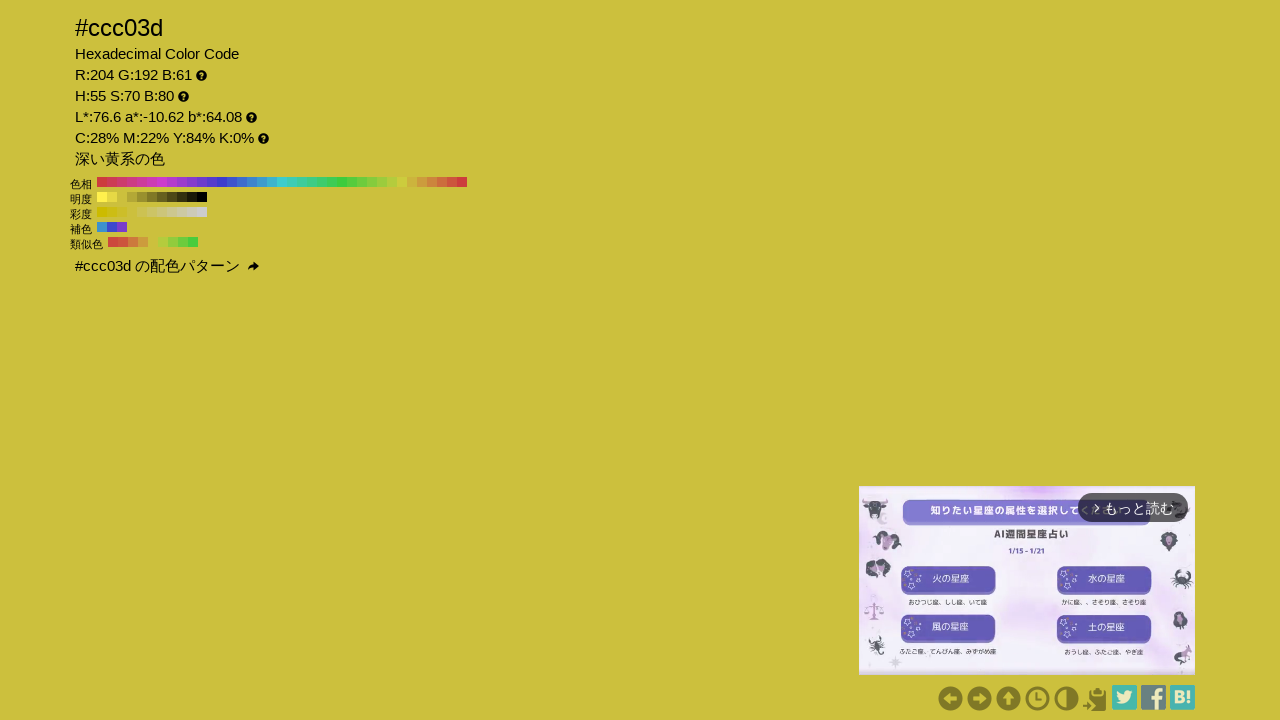

--- FILE ---
content_type: text/html; charset=UTF-8
request_url: https://www.colordic.org/colorsample/ccc03d
body_size: 4382
content:
<!DOCTYPE html>
<html lang="ja">
<head>
	<meta charset="utf-8">
	<meta http-equiv="X-UA-Compatible" content="IE=edge">
	<meta name="viewport" content="width=device-width, initial-scale=1.0">
	<meta name="description" content="#ccc03dの色見本とカラーコード。深い黄系の色でRGBカラーモデルでは赤(Red):204(80%)、緑(Green):192(75.29%)、青(Blue):61(23.92%)で構成されています。">
	<meta name="keywords" content="#ccc03d,R:204 G:192 B:61,色見本,カラーコード,深い黄系の色">
	<meta name="twitter:card" content="summary_large_image">
	<meta name="twitter:site" content="@iromihon">
	<meta name="twitter:title" content="#ccc03dの色見本とカラーコード - 原色大辞典">
	<meta name="twitter:description" content="#ccc03dの色見本とカラーコード。深い黄系の色でRGBカラーモデルでは赤(Red):204(80%)、緑(Green):192(75.29%)、青(Blue):61(23.92%)で構成されています。">
	<meta name="twitter:image" content="https://www.colordic.org/image/ccc03d.png">
	<meta name="twitter:url" content="https://www.colordic.org/colorsample/ccc03d">
	<meta property="og:title" content="#ccc03dの色見本とカラーコード - 原色大辞典">
	<meta property="og:type" content="website">
	<meta property="og:description" content="#ccc03dの色見本とカラーコード。深い黄系の色でRGBカラーモデルでは赤(Red):204(80%)、緑(Green):192(75.29%)、青(Blue):61(23.92%)で構成されています。">
	<meta property="og:image" content="https://www.colordic.org/image/ccc03d.png">
	<meta property="og:url" content="https://www.colordic.org/colorsample/ccc03d">
	<meta property="og:site_name" content="原色大辞典">
	<meta property="fb:app_id" content="246740142027253">
	<link type="image/x-icon" rel="shortcut icon" href="https://www.colordic.org/assets/img/favicon.ico?1684143297" />
	<link type="application/rss+xml" rel="alternate" href="https://www.colordic.org/rss" />
	<link href="https://cdnjs.cloudflare.com/ajax/libs/font-awesome/4.4.0/css/font-awesome.min.css" rel='stylesheet' type='text/css'>
	<link href="https://maxcdn.bootstrapcdn.com/bootstrap/3.4.1/css/bootstrap.min.css" rel="stylesheet">
			<link type="text/css" rel="stylesheet" href="https://www.colordic.org/assets/css/colorsample.min.css?1763653311" />
		<style type="text/css">
		body {
			background-color: #ccc03d;
			color: #000000;
		}

		a {
			color: #807826;
		}

		a:hover {
			color: #66601f;
		}
	</style>
	<title>#ccc03dの色見本とカラーコード - 原色大辞典</title>
	<!-- Google Tag Manager -->
	<script>
		(function(w, d, s, l, i) {
			w[l] = w[l] || [];
			w[l].push({
				'gtm.start': new Date().getTime(),
				event: 'gtm.js'
			});
			var f = d.getElementsByTagName(s)[0],
				j = d.createElement(s),
				dl = l != 'dataLayer' ? '&l=' + l : '';
			j.async = true;
			j.src =
				'https://www.googletagmanager.com/gtm.js?id=' + i + dl;
			f.parentNode.insertBefore(j, f);
		})(window, document, 'script', 'dataLayer', 'GTM-WX6HFDP7');
	</script>
	<!-- End Google Tag Manager -->
	
	
	<script async src="https://securepubads.g.doubleclick.net/tag/js/gpt.js" crossorigin="anonymous"></script>
	<script>
		window.googletag = window.googletag || {
			cmd: []
		};
		googletag.cmd.push(function() {
							// インタースティシャル広告スロット定義
				const interstitialSlot = googletag.defineOutOfPageSlot('/23322775308/color_pc_interstitial', googletag.enums.OutOfPageFormat.INTERSTITIAL);
				if (interstitialSlot) {
					interstitialSlot.addService(googletag.pubads());
					interstitialSlot.setConfig({
						interstitial: {
							triggers: {
								navBar: true,
								unhideWindow: true,
							},
						},
					});
				}
				googletag.defineSlot('/23322775308/color_pc_sample_footer', [336, 280], 'div-gpt-ad-1760541945239-0').addService(googletag.pubads());
						googletag.pubads().setTargeting('tags', 'colorsample');
			googletag.pubads().enableSingleRequest();
			googletag.enableServices();
		});
	</script>
</head>

<body>
		<div class="container">
		<div class="detail">
						<h1>#ccc03d</h1>
			<h2>Hexadecimal Color Code</h2>
			<h2>R:204 G:192 B:61<span class="glyphicon glyphicon-question-sign" title="RGB：赤(Red)緑(Green)青(Blue)の3色"></span></h2>
			<h2>H:55 S:70 B:80<span class="glyphicon glyphicon-question-sign" title="HSB：色相(Hue)彩度(Saturation)明度(Brightness)の3属性"></span></h2>
			<h2>L*:76.6 a*:-10.62 b*:64.08<span class="glyphicon glyphicon-question-sign" title="L*a*b*：明度(L*)赤紫と青緑方向の成分(a*)黄と青方向の成分(b*)の3値"></span></h2>
			<h2>C:28% M:22% Y:84% K:0%<span class="glyphicon glyphicon-question-sign" title="CMYK：シアン(Cyan)マゼンタ(Magenta)イエロー(Yellow)ブラック(Key plate)の4色。sRGB-IEC61966-2.1 -> JapanColor2001Coated (RGB->CMYK)で変換"></span></h2>
			<h2>深い黄系の色 </h2>
		</div>
					<div class="slider">
									<div>
						<span>色相</span>
													<a title="#cc3d3d H:360 S:70 B:80" style="background:#cc3d3d" href="https://www.colordic.org/colorsample/cc3d3d">#cc3d3d H:360 S:70 B:80</a>
													<a title="#cc3d55 H:350 S:70 B:80" style="background:#cc3d55" href="https://www.colordic.org/colorsample/cc3d55">#cc3d55 H:350 S:70 B:80</a>
													<a title="#cc3d6d H:340 S:70 B:80" style="background:#cc3d6d" href="https://www.colordic.org/colorsample/cc3d6d">#cc3d6d H:340 S:70 B:80</a>
													<a title="#cc3d85 H:330 S:70 B:80" style="background:#cc3d85" href="https://www.colordic.org/colorsample/cc3d85">#cc3d85 H:330 S:70 B:80</a>
													<a title="#cc3d9c H:320 S:70 B:80" style="background:#cc3d9c" href="https://www.colordic.org/colorsample/cc3d9c">#cc3d9c H:320 S:70 B:80</a>
													<a title="#cc3db4 H:310 S:70 B:80" style="background:#cc3db4" href="https://www.colordic.org/colorsample/cc3db4">#cc3db4 H:310 S:70 B:80</a>
													<a title="#cc3dcc H:300 S:70 B:80" style="background:#cc3dcc" href="https://www.colordic.org/colorsample/cc3dcc">#cc3dcc H:300 S:70 B:80</a>
													<a title="#b43dcc H:290 S:70 B:80" style="background:#b43dcc" href="https://www.colordic.org/colorsample/b43dcc">#b43dcc H:290 S:70 B:80</a>
													<a title="#9c3dcc H:280 S:70 B:80" style="background:#9c3dcc" href="https://www.colordic.org/colorsample/9c3dcc">#9c3dcc H:280 S:70 B:80</a>
													<a title="#853dcc H:270 S:70 B:80" style="background:#853dcc" href="https://www.colordic.org/colorsample/853dcc">#853dcc H:270 S:70 B:80</a>
													<a title="#6d3dcc H:260 S:70 B:80" style="background:#6d3dcc" href="https://www.colordic.org/colorsample/6d3dcc">#6d3dcc H:260 S:70 B:80</a>
													<a title="#553dcc H:250 S:70 B:80" style="background:#553dcc" href="https://www.colordic.org/colorsample/553dcc">#553dcc H:250 S:70 B:80</a>
													<a title="#3d3dcc H:240 S:70 B:80" style="background:#3d3dcc" href="https://www.colordic.org/colorsample/3d3dcc">#3d3dcc H:240 S:70 B:80</a>
													<a title="#3d55cc H:230 S:70 B:80" style="background:#3d55cc" href="https://www.colordic.org/colorsample/3d55cc">#3d55cc H:230 S:70 B:80</a>
													<a title="#3d6dcc H:220 S:70 B:80" style="background:#3d6dcc" href="https://www.colordic.org/colorsample/3d6dcc">#3d6dcc H:220 S:70 B:80</a>
													<a title="#3d85cc H:210 S:70 B:80" style="background:#3d85cc" href="https://www.colordic.org/colorsample/3d85cc">#3d85cc H:210 S:70 B:80</a>
													<a title="#3d9ccc H:200 S:70 B:80" style="background:#3d9ccc" href="https://www.colordic.org/colorsample/3d9ccc">#3d9ccc H:200 S:70 B:80</a>
													<a title="#3db4cc H:190 S:70 B:80" style="background:#3db4cc" href="https://www.colordic.org/colorsample/3db4cc">#3db4cc H:190 S:70 B:80</a>
													<a title="#3dcccc H:180 S:70 B:80" style="background:#3dcccc" href="https://www.colordic.org/colorsample/3dcccc">#3dcccc H:180 S:70 B:80</a>
													<a title="#3dccb4 H:170 S:70 B:80" style="background:#3dccb4" href="https://www.colordic.org/colorsample/3dccb4">#3dccb4 H:170 S:70 B:80</a>
													<a title="#3dcc9c H:160 S:70 B:80" style="background:#3dcc9c" href="https://www.colordic.org/colorsample/3dcc9c">#3dcc9c H:160 S:70 B:80</a>
													<a title="#3dcc85 H:150 S:70 B:80" style="background:#3dcc85" href="https://www.colordic.org/colorsample/3dcc85">#3dcc85 H:150 S:70 B:80</a>
													<a title="#3dcc6d H:140 S:70 B:80" style="background:#3dcc6d" href="https://www.colordic.org/colorsample/3dcc6d">#3dcc6d H:140 S:70 B:80</a>
													<a title="#3dcc55 H:130 S:70 B:80" style="background:#3dcc55" href="https://www.colordic.org/colorsample/3dcc55">#3dcc55 H:130 S:70 B:80</a>
													<a title="#3dcc3d H:120 S:70 B:80" style="background:#3dcc3d" href="https://www.colordic.org/colorsample/3dcc3d">#3dcc3d H:120 S:70 B:80</a>
													<a title="#55cc3d H:110 S:70 B:80" style="background:#55cc3d" href="https://www.colordic.org/colorsample/55cc3d">#55cc3d H:110 S:70 B:80</a>
													<a title="#6dcc3d H:100 S:70 B:80" style="background:#6dcc3d" href="https://www.colordic.org/colorsample/6dcc3d">#6dcc3d H:100 S:70 B:80</a>
													<a title="#85cc3d H:90 S:70 B:80" style="background:#85cc3d" href="https://www.colordic.org/colorsample/85cc3d">#85cc3d H:90 S:70 B:80</a>
													<a title="#9ccc3d H:80 S:70 B:80" style="background:#9ccc3d" href="https://www.colordic.org/colorsample/9ccc3d">#9ccc3d H:80 S:70 B:80</a>
													<a title="#b4cc3d H:70 S:70 B:80" style="background:#b4cc3d" href="https://www.colordic.org/colorsample/b4cc3d">#b4cc3d H:70 S:70 B:80</a>
													<a title="#cccc3d H:60 S:70 B:80" style="background:#cccc3d" href="https://www.colordic.org/colorsample/cccc3d">#cccc3d H:60 S:70 B:80</a>
													<a title="#ccb43d H:50 S:70 B:80" style="background:#ccb43d" href="https://www.colordic.org/colorsample/ccb43d">#ccb43d H:50 S:70 B:80</a>
													<a title="#cc9c3d H:40 S:70 B:80" style="background:#cc9c3d" href="https://www.colordic.org/colorsample/cc9c3d">#cc9c3d H:40 S:70 B:80</a>
													<a title="#cc853d H:30 S:70 B:80" style="background:#cc853d" href="https://www.colordic.org/colorsample/cc853d">#cc853d H:30 S:70 B:80</a>
													<a title="#cc6d3d H:20 S:70 B:80" style="background:#cc6d3d" href="https://www.colordic.org/colorsample/cc6d3d">#cc6d3d H:20 S:70 B:80</a>
													<a title="#cc553d H:10 S:70 B:80" style="background:#cc553d" href="https://www.colordic.org/colorsample/cc553d">#cc553d H:10 S:70 B:80</a>
													<a title="#cc3d3d H:0 S:70 B:80" style="background:#cc3d3d" href="https://www.colordic.org/colorsample/cc3d3d">#cc3d3d H:0 S:70 B:80</a>
											</div>
													<div>
						<span>明度</span>
													<a title="#fff04d H:55 S:70 B:100" style="background:#fff04d" href="https://www.colordic.org/colorsample/fff04d">#fff04d H:55 S:70 B:100</a>
													<a title="#e6d845 H:55 S:70 B:90" style="background:#e6d845" href="https://www.colordic.org/colorsample/e6d845">#e6d845 H:55 S:70 B:90</a>
													<a title="#ccc03d H:55 S:70 B:80" style="background:#ccc03d" href="https://www.colordic.org/colorsample/ccc03d">#ccc03d H:55 S:70 B:80</a>
													<a title="#b3a836 H:55 S:70 B:70" style="background:#b3a836" href="https://www.colordic.org/colorsample/b3a836">#b3a836 H:55 S:70 B:70</a>
													<a title="#99902e H:55 S:70 B:60" style="background:#99902e" href="https://www.colordic.org/colorsample/99902e">#99902e H:55 S:70 B:60</a>
													<a title="#807826 H:55 S:70 B:50" style="background:#807826" href="https://www.colordic.org/colorsample/807826">#807826 H:55 S:70 B:50</a>
													<a title="#66601f H:55 S:70 B:40" style="background:#66601f" href="https://www.colordic.org/colorsample/66601f">#66601f H:55 S:70 B:40</a>
													<a title="#4d4817 H:55 S:70 B:30" style="background:#4d4817" href="https://www.colordic.org/colorsample/4d4817">#4d4817 H:55 S:70 B:30</a>
													<a title="#33300f H:55 S:70 B:20" style="background:#33300f" href="https://www.colordic.org/colorsample/33300f">#33300f H:55 S:70 B:20</a>
													<a title="#1a1808 H:55 S:70 B:10" style="background:#1a1808" href="https://www.colordic.org/colorsample/1a1808">#1a1808 H:55 S:70 B:10</a>
													<a title="#000000 H:55 S:70 B:0" style="background:#000000" href="https://www.colordic.org/colorsample/000000">#000000 H:55 S:70 B:0</a>
											</div>
													<div>
						<span>彩度</span>
													<a title="#ccbb00 H:55 S:100 B:80" style="background:#ccbb00" href="https://www.colordic.org/colorsample/ccbb00">#ccbb00 H:55 S:100 B:80</a>
													<a title="#ccbd14 H:55 S:90 B:80" style="background:#ccbd14" href="https://www.colordic.org/colorsample/ccbd14">#ccbd14 H:55 S:90 B:80</a>
													<a title="#ccbe29 H:55 S:80 B:80" style="background:#ccbe29" href="https://www.colordic.org/colorsample/ccbe29">#ccbe29 H:55 S:80 B:80</a>
													<a title="#ccc03d H:55 S:70 B:80" style="background:#ccc03d" href="https://www.colordic.org/colorsample/ccc03d">#ccc03d H:55 S:70 B:80</a>
													<a title="#ccc252 H:55 S:60 B:80" style="background:#ccc252" href="https://www.colordic.org/colorsample/ccc252">#ccc252 H:55 S:60 B:80</a>
													<a title="#ccc466 H:55 S:50 B:80" style="background:#ccc466" href="https://www.colordic.org/colorsample/ccc466">#ccc466 H:55 S:50 B:80</a>
													<a title="#ccc57a H:55 S:40 B:80" style="background:#ccc57a" href="https://www.colordic.org/colorsample/ccc57a">#ccc57a H:55 S:40 B:80</a>
													<a title="#ccc78f H:55 S:30 B:80" style="background:#ccc78f" href="https://www.colordic.org/colorsample/ccc78f">#ccc78f H:55 S:30 B:80</a>
													<a title="#ccc9a3 H:55 S:20 B:80" style="background:#ccc9a3" href="https://www.colordic.org/colorsample/ccc9a3">#ccc9a3 H:55 S:20 B:80</a>
													<a title="#cccab8 H:55 S:10 B:80" style="background:#cccab8" href="https://www.colordic.org/colorsample/cccab8">#cccab8 H:55 S:10 B:80</a>
													<a title="#cccccc H:55 S:0 B:80" style="background:#cccccc" href="https://www.colordic.org/colorsample/cccccc">#cccccc H:55 S:0 B:80</a>
											</div>
													<div>
						<span>補色</span>
													<a title="#3d91cc H:205 S:70 B:80" style="background:#3d91cc" href="https://www.colordic.org/colorsample/3d91cc">#3d91cc H:205 S:70 B:80</a>
													<a title="#3d49cc H:235 S:70 B:80" style="background:#3d49cc" href="https://www.colordic.org/colorsample/3d49cc">#3d49cc H:235 S:70 B:80</a>
													<a title="#793dcc H:265 S:70 B:80" style="background:#793dcc" href="https://www.colordic.org/colorsample/793dcc">#793dcc H:265 S:70 B:80</a>
											</div>
													<div>
						<span>類似色</span>
													<a title="#cc493d H:5 S:70 B:80" style="background:#cc493d" href="https://www.colordic.org/colorsample/cc493d">#cc493d H:5 S:70 B:80</a>
													<a title="#cc553d H:10 S:70 B:80" style="background:#cc553d" href="https://www.colordic.org/colorsample/cc553d">#cc553d H:10 S:70 B:80</a>
													<a title="#cc793d H:25 S:70 B:80" style="background:#cc793d" href="https://www.colordic.org/colorsample/cc793d">#cc793d H:25 S:70 B:80</a>
													<a title="#cc9c3d H:40 S:70 B:80" style="background:#cc9c3d" href="https://www.colordic.org/colorsample/cc9c3d">#cc9c3d H:40 S:70 B:80</a>
													<a title="#ccc03d H:55 S:70 B:80" style="background:#ccc03d" href="https://www.colordic.org/colorsample/ccc03d">#ccc03d H:55 S:70 B:80</a>
													<a title="#b4cc3d H:70 S:70 B:80" style="background:#b4cc3d" href="https://www.colordic.org/colorsample/b4cc3d">#b4cc3d H:70 S:70 B:80</a>
													<a title="#91cc3d H:85 S:70 B:80" style="background:#91cc3d" href="https://www.colordic.org/colorsample/91cc3d">#91cc3d H:85 S:70 B:80</a>
													<a title="#6dcc3d H:100 S:70 B:80" style="background:#6dcc3d" href="https://www.colordic.org/colorsample/6dcc3d">#6dcc3d H:100 S:70 B:80</a>
													<a title="#49cc3d H:115 S:70 B:80" style="background:#49cc3d" href="https://www.colordic.org/colorsample/49cc3d">#49cc3d H:115 S:70 B:80</a>
											</div>
							</div>
				<div class="detail" style="clear:both;padding-top:1px">
			<h2><a title="#ccc03d の配色パターン" style="color:#000000" href="https://www.colordic.org/colorscheme/ccc03d">
					#ccc03d
					の配色パターン
					<span class="glyphicon glyphicon-share-alt"></span>
				</a></h2>
		</div>
	</div>
	<footer>
	<div class="container">
		<div class="ads col-sm-12">
							<div style="width:336px;" class="pull-right">
	<div class="gliaplayer-container" data-slot="colordic_desktop"></div>
	<script src="https://player.gliacloud.com/player/colordic_desktop" async></script>
</div>
					</div>
		<nav class="navi col-sm-12">
	<ul>
					<li><a title="#ccc03c" href="https://www.colordic.org/colorsample/ccc03c"><span class="glyphicon glyphicon-circle-arrow-left"></span></a></li>
							<li><a title="#ccc03e" href="https://www.colordic.org/colorsample/ccc03e"><span class="glyphicon glyphicon-circle-arrow-right"></span></a></li>
				<li><a title="原色大辞典" href="https://www.colordic.org"><span class="glyphicon glyphicon-circle-arrow-up"></span></a></li>
		<li><a title="色の履歴" href="https://www.colordic.org/history"><span class="glyphicon glyphicon-time"></span></a></li>
		<li><a title="#ccc03dの配色パターン" href="https://www.colordic.org/colorscheme/ccc03d"><span class="glyphicon glyphicon-adjust"></span></a></li>
		<li><a title="コードをクリップボードにコピー" id="btn" data-clipboard-text="#ccc03d" href="#"><span class="glyphicon glyphicon-copy"></span></a></li>
		<li><a href="https://twitter.com/share?url=https://www.colordic.org/colorsample/ccc03d&amp;text=%23ccc03d%E3%81%AE%E8%89%B2%E8%A6%8B%E6%9C%AC%E3%81%A8%E3%82%AB%E3%83%A9%E3%83%BC%E3%82%B3%E3%83%BC%E3%83%89%20-%20%E5%8E%9F%E8%89%B2%E5%A4%A7%E8%BE%9E%E5%85%B8" rel=”nofollow” onclick="window.open(this.href, 'TWwindow', 'width=650, height=450, menubar=no, toolbar=no, scrollbars=yes'); return false;"><img class="sns_mini_twitter" alt="Twitterでシェア" src="https://www.colordic.org/assets/img/sp.png" /></a></li>
		<li><a href="https://www.facebook.com/share.php?u=https://www.colordic.org/colorsample/ccc03d" rel=”nofollow” onclick="window.open(this.href, 'FBwindow', 'width=650, height=450, menubar=no, toolbar=no, scrollbars=yes'); return false;"><img class="sns_mini_fb" alt="Facebookでシェア" src="https://www.colordic.org/assets/img/sp.png" /></a></li>
		<li><a href="https://b.hatena.ne.jp/entry/https://www.colordic.org/colorsample/ccc03d" rel=”nofollow” class="hatena-bookmark-button" data-hatena-bookmark-layout="simple" title="#ccc03dの色見本とカラーコード - 原色大辞典"><img class="sns_mini_hatena" alt="はてなブックマークに追加" src="https://www.colordic.org/assets/img/sp.png" /></a>
			<script type="text/javascript" src="https://b.st-hatena.com/js/bookmark_button.js" charset="utf-8" async="async"></script>
		</li>
		<!-- li><a href="https://getpocket.com/edit?url=https://www.colordic.org/colorsample/ccc03d&title=#ccc03dの色見本とカラーコード - 原色大辞典" rel=”nofollow” onclick="window.open(this.href, 'Pwindow', 'width=650, height=450, menubar=no, toolbar=no, scrollbars=yes'); return false;"><img class="sns_mini_pocket" alt="Pocketでシェア" src="https://www.colordic.org/assets/img/sp.png" /></a></li -->
	</ul>
</nav>
	</div>
</footer>
	<script type="text/javascript" src="https://www.colordic.org/assets/js/clipboard.min.js?1684143297"></script>
<script>
	var btn = document.getElementById('btn');
	var clipboard = new Clipboard(btn);
	clipboard.on('success', function(e) {
		console.log(e);
	});
	clipboard.on('error', function(e) {
		console.log(e);
	});
</script>
</body>

</html>


--- FILE ---
content_type: application/javascript; charset=utf-8
request_url: https://fundingchoicesmessages.google.com/f/AGSKWxXMAI96EBKq89bfcvPLCAevSOO623If6FqocLhCP9moscx1vKKDpYL-xayf8AL9cWrp3cuVEFBHUaPZsMSh22HCi-aIE3pNh1hl9tFuYkDoDrXH-lcKyTc1KJVUZjzwZER3nxNF6BgkiK8pvwmaboked9DhmMkKzH7Gyz5suSceKdB_KK8XdHhcGMrd/__ad6..org/ads_/bloggerex._adbit./videoads.
body_size: -1291
content:
window['7c088bcc-843a-4ffe-a373-a073df11a43b'] = true;